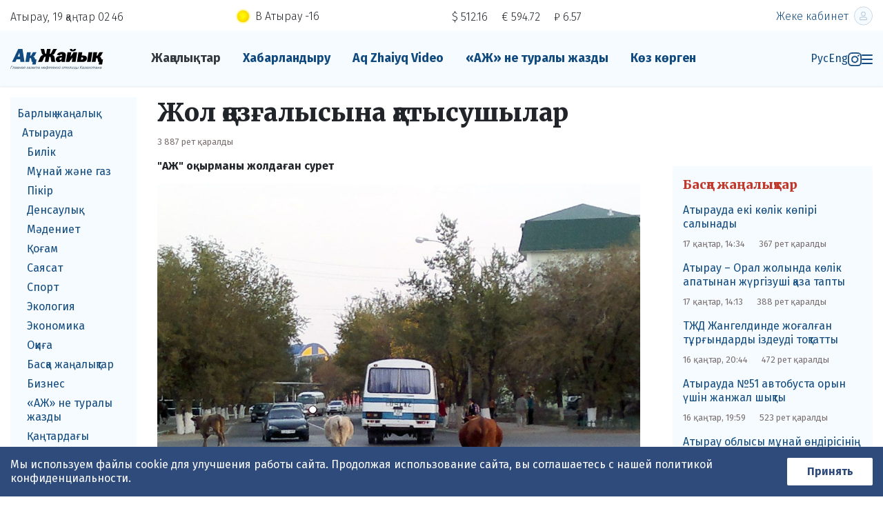

--- FILE ---
content_type: text/html; charset=utf-8;
request_url: https://azh.kz/kz/news/view/8773
body_size: 13433
content:
<!DOCTYPE html>
<html lang="kk" itemscope="itemscope" itemtype="http://schema.org/WebSite">
<head prefix="og: http://ogp.me/ns# fb: http://ogp.me/ns/fb# website: http://ogp.me/ns/website#">
    <meta charset="UTF-8">
    <meta http-equiv="X-UA-Compatible" content="IE=edge">
    <meta name="viewport" content="width=device-width, initial-scale=1">
    <meta name="robots" content="follow, index, max-snippet:-1, max-video-preview:-1, max-image-preview:large" />
    <meta name="theme-color" content="#F5FBFF"/>

    <link rel="icon" type="image/png" href="/favicon-96x96.png" sizes="96x96" />
    <link rel="icon" type="image/svg+xml" href="/favicon.svg" />
    <link rel="shortcut icon" href="/favicon.ico" />
    <link rel="apple-touch-icon" sizes="180x180" href="/apple-touch-icon.png" />
    <link rel="manifest" href="/site.webmanifest" />

    <title itemprop="name">Жол қозғалысына қатысушылар — новости на сайте Ак Жайык</title>
    <meta property="og:title" content="Жол қозғалысына қатысушылар">
<meta property="og:image" content="https://f.azh.kz/news-kaz/8773.jpg">
<meta property="og:type" content="article">
<meta property="og:site_name" content="Ақ Жайық">

    <link rel="canonical" href="https://azh.kz/kz/news/view/8773"/>
    <meta property="og:url" content="https://azh.kz/kz/news/view/8773"/>

    <link rel="image_src" href="https://f.azh.kz/news-kaz/8773.jpg">


<meta name="description" content="&quot;АЖ&quot; оқырманы жіберген ерекше суретпен танысыңыз. Жаңалықтар мен оқиғалар фотосурет арқылы көрсетіледі. Атырау жаңалықтары, фото, оқиға сәттері біздің сайтта! ">
<meta name="keywords" content="қатысушылар, қозғалысқа">

<meta itemprop="about" content="&quot;АЖ&quot; оқырманы жіберген ерекше суретпен танысыңыз. Жаңалықтар мен оқиғалар фотосурет арқылы көрсетіледі. Атырау жаңалықтары, фото, оқиға сәттері біздің сайтта! ">
<meta name="google-site-verification" content="l1wSkPVjo45Cyee1hd8araTp4cDGwTtvNNOMxm3Munc">
<meta name="yandex-verification" content="cf7230ea21c76513">



<script async src="https://yandex.ru/ads/system/header-bidding.js" ></script>
<script>
    var adfoxBiddersMap = {"admixer": "1839388"};
    if (window.innerWidth < 720) {
        var adUnits = [
            {"code": "adfox_163653149683334518","codeType": "combo","sizes": [[320,50],[320,100]],"bids": [{"bidder": "admixer","params": {"placementId": "e9ec0272-173a-4323-b19a-a6bb029dc99e"}}]},
            {"code": "adfox_162252767185643042","codeType": "combo","sizes": [[300,250],[300,300]],"bids": [{"bidder": "admixer","params": {"placementId": "b563a704-35e0-4c36-a8d7-ecdd50e60208"}}]},
            {"code": "adfox_163772982230572393","codeType": "combo","sizes": [[300,250],[300,300]],"bids": [{"bidder": "admixer","params": {"placementId": "fd8541d2-2a3b-491e-ba33-4a4f9286656c"}}]}]
    }else{
        var adUnits=[
            {"code": "adfox_163653169071323329","codeType": "combo","sizes": [[240,400]],"bids": [{"bidder": "admixer","params": {"placementId": "bdb66cc7-b5fe-4a6a-96e2-918d8872f8b5"}}]},
            {"code": "adfox_16365319752487833","codeType": "combo","sizes": [[240,400]],"bids": [{"bidder": "admixer","params": {"placementId": "4a37ad67-a0c1-4f9e-9b7a-34256c42c4fd"}}]}]};
    var userTimeout = 1000;
    window.YaHeaderBiddingSettings = {biddersMap: adfoxBiddersMap,adUnits: adUnits,timeout: userTimeout};
</script>

<script src="https://yastatic.net/pcode/adfox/loader.js" crossorigin="anonymous"></script>

<script>window.yaContextCb = window.yaContextCb || []</script>
<script src="https://yandex.ru/ads/system/context.js" async></script>

    <!-- Google tag (gtag.js) -->
    <!-- script async src="https://www.googletagmanager.com/gtag/js?id=G-J4WJWPX1DV"></script>
    <script> window.dataLayer = window.dataLayer || [];

        function gtag() {
            dataLayer.push(arguments);
        }

        gtag('js', new Date());
        gtag('config', 'G-J4WJWPX1DV');
    </script -->



<link rel="preconnect" href="https://fonts.gstatic.com" crossorigin />
<link rel="preload" as="style" href="https://fonts.googleapis.com/css?family=Fira+Sans:300,400,400i,700,700i|Merriweather:400,400i,700,700i,900,900i&display=swap&subset=cyrillic-ext" />
<link rel="stylesheet" href="https://fonts.googleapis.com/css?family=Fira+Sans:300,400,400i,700,700i|Merriweather:400,400i,700,700i,900,900i&display=swap&subset=cyrillic-ext" media="print" onload="this.media='all'" />



<!-- script async src="https://pagead2.googlesyndication.com/pagead/js/adsbygoogle.js?client=ca-pub-8273105971376106"
        crossorigin="anonymous"></script -->

    <link href="/build-2020/common.css?1753818705" rel="stylesheet">


<script>
requestIdleCallback(() => {
  var s = document.createElement('script');
  s.src = 'https://cdn.gravitec.net/storage/dc7cedb772ade7e4d85e61c8b4b5868d/client.js';
  document.body.appendChild(s);
});
</script>
    <!-- script src="https://cdn.gravitec.net/storage/dc7cedb772ade7e4d85e61c8b4b5868d/client.js" async></script -->

</head>
<body>

    <div class="d-block d-lg-none mt-2" style="height:50px;">
        <!--[Azh.kz] [Mobile] | Над шапкой-->
<div id="adfox_163653156402152272"></div>
<script>
    window.yaContextCb.push(()=>{
        Ya.adfoxCode.createAdaptive({
            ownerId: 396250,
            containerId: 'adfox_163653156402152272',
            params: {
                pp: 'cahm',
                ps: 'fnha',
                p2: 'hnqs'
            }
        }, ['phone'], {
            tabletWidth: 830,
            phoneWidth: 480,
            isAutoReloads: false
        })
    })
</script>    </div>

<div class="container-fluid my-3 mt-lg-2 mb-lg-1 d-none d-lg-block">
</div>
<div class="container-fluid my-3 mt-lg-2 mb-lg-1 d-none d-lg-block">


  <div class="row header-tools">
    <div class="col-8 col-lg-3 align-self-center order-0">
				Атырау, 19 қаңтар <span id="time">02:46</span>
      <script type="text/javascript">
          // $(function () {
              var hours = '02';
              var minutes = false;
              var counter = 0;

              // var time = $('#time, #nowTime');
              var time = document.querySelector('#time, #nowTime');
              window.setInterval(function () {
                      var date = new Date();
                      var mins = date.getMinutes();
                      mins = ('' + mins).length < 2 ? '0' + mins : '' + mins;

                      if (minutes == '59' && mins == '00') {
                          hours = ((1 * hours + 1) % 24);
                          if (hours < 10) {
                              hours = '0' + hours;
                          }
                          minutes = mins;
                      }

                      if (counter === 1) {
                          time.innerHTML = (hours + '<span>:</span>' + mins);
                          counter = 0;
                      } else {
                          time.innerHTML = (hours + '<span class="invisible">:</span>' + (('' + mins).length < 2 ? '0' + mins : mins));
                          counter = 1;
                      }
                  },
                  1000);
          // })
      </script>
    </div>
    <div class="col-5 col-lg-3 align-self-center text-right text-lg-left order-3 order-lg-1 header-mobile-row">
        <div class="weather">
        <img src="/build-2020/i/weather/day-clear.png"
         alt=" ашық" class="d-none d-lg-inline-block" style="height: 25px; width: 35px; margin-top: -2px;">В Атырау    -16    </div>
    </div>
    <div class="col-7 col-lg-3 align-self-center pr-0 order-2 order-lg-2 header-mobile-row">
      <div class="header-currency">$ 512.16</div><div class="header-currency">€ 594.72</div><div class="header-currency">₽ 6.57</div>    </div>
    <div class="col-4 col-lg-3 align-self-center order-1 order-lg-3 text-right">
		<a area-label="Profile" href="/my"><span class="d-none d-md-inline">Жеке&nbsp;кабинет</span><svg class="header-avatar" width="36" height="36" viewBox="0 0 36 36" fill="none" xmlns="http://www.w3.org/2000/svg">
<circle cx="18" cy="18" r="17.5" fill="#F5FBFF" stroke="#B9CBDC"/>
<path d="M18.0002 18C15.9443 18 14.2643 16.3208 14.2643 14.2642C14.2643 12.2075 15.9443 10.5 18.0002 10.5C20.056 10.5 21.736 12.1792 21.736 14.2358C21.736 16.2925 20.056 18 18.0002 18ZM23.8335 25.5H12.1668C11.7085 25.5 11.3335 25.125 11.3335 24.6667V23.8333C11.3335 22 12.8335 20.5 14.6668 20.5H21.3335C23.1668 20.5 24.6668 22 24.6668 23.8333V24.6667C24.6668 25.125 24.2918 25.5 23.8335 25.5Z" stroke="#B9CBDC" stroke-width="1.4" stroke-linecap="round" stroke-linejoin="round"/>
</svg></a>    </div>
  </div>
</div>

<div class="header-menu">
    <div class="container-fluid position-relative">
        <nav class="row flex-nowrap justify-content-between align-items-baseline">
            <div class="header-menu__logo-col">
                                                    <a href="/kz"
                       title="Басты бет">
                        <img src="/build-2020/i/logo.svg?1" width="135" height="30" alt="Ак Жайык — еженедельник Атырау">                    </a>
                            </div>
            <div class="header-menu__menu-col d-none d-lg-block">
                <div class="main-nav-wrap">
                    <ul class="nav main-nav">
    <li class="nav-item">
                            <a class="nav-link main-nav__link text-dark" href="/kz/news">Жаңалықтар</a>
            </li>
    <li class="nav-item">
        <a class="nav-link main-nav__link"
           href="/a/search">Хабарландыру</a>
    </li>
    <li class="nav-item">
                            <a class="nav-link main-nav__link" href="/ru/news/svetskaya-hronika">Aq Zhaiyq Video</a>
            </li>

            <li class="nav-item">
                                        <a class="nav-link main-nav__link" href="/kz/news/azh-ne-zhazdy">«АЖ» не туралы жазды</a>
                    </li>
    
    <li class="nav-item">
        <a class="nav-link main-nav__link" href="/eyewitness">Көз көрген</a>
    </li>

            <li class="nav-item">
                                        <a class="nav-link main-nav__link" style="display: inline-block; padding-right: .5rem;" href="/kz/news/sport">Спорт</a>
                    </li>
    </ul>
                </div>
            </div>
            <div class="header-menu__burger-col">
                
<a href="/ru">Рус</a>
<a href="/en">Eng</a>
                <a target="_blank" class="header-inst-icon"  href="https://www.instagram.com/azh.news">
                    <img src="/build-2020/i/inst-icon.png" width="20" height="20">
                </a>
                <a aria-label="Menu" href="#"
                   onclick="$('.burger-menu').toggleClass('burger-menu_open'); return false;">
                    <img src="/build-2020/i/burger.svg" width="16" height="14" alt="">
                </a>
            </div>
        </nav>
		    <div class="burger-menu">
    <a href="#" aria-label="menu" class="burger-menu__close"
       onclick="$('.burger-menu').removeClass('burger-menu_open'); return false;"></a>

    <div class="row">
      <div class="col-12 col-md-6">
		              <a href="/my" class="burger-menu__login-btn">
				<svg width="20" height="20" viewBox="0 0 20 20" fill="none" xmlns="http://www.w3.org/2000/svg">
  <path d="M15.3033 4.6967C18.2322 7.62563 18.2322 12.3744 15.3033 15.3033C12.3744 18.2322 7.62562 18.2322 4.6967 15.3033C1.76777 12.3743 1.76777 7.62562 4.6967 4.6967C7.62563 1.76777 12.3744 1.76777 15.3033 4.6967" stroke="white" stroke-width="1.6" stroke-linecap="round" stroke-linejoin="round"/>
  <path d="M14.4224 16.0475C14.1024 14.5142 12.2541 13.3334 9.99989 13.3334C7.74573 13.3334 5.89739 14.5142 5.57739 16.0475" stroke="white" stroke-width="1.6" stroke-linecap="round" stroke-linejoin="round"/>
  <path d="M11.7678 6.56561C12.7441 7.54191 12.7441 9.12483 11.7678 10.1011C10.7915 11.0774 9.20854 11.0774 8.23223 10.1011C7.25592 9.12483 7.25592 7.54191 8.23223 6.56561C9.20854 5.5893 10.7915 5.5893 11.7678 6.56561Z" stroke="white" stroke-width="1.6" stroke-linecap="round" stroke-linejoin="round"/>
</svg>				Жеке кабинет            </a>
		        </div>
      <div class="col-12 col-md-6">
        <a href="/a/new" class="burger-menu__new-ad">
          <svg width="20" height="20" viewBox="0 0 20 20" fill="none" xmlns="http://www.w3.org/2000/svg">
  <path d="M14.8908 5.10916C17.5919 7.81029 17.5919 12.1897 14.8908 14.8908C12.1896 17.5919 7.81023 17.5919 5.1091 14.8908C2.40797 12.1897 2.40797 7.81029 5.1091 5.10916C7.81023 2.40803 12.1896 2.40803 14.8908 5.10916Z" stroke="white" stroke-width="1.6" stroke-linecap="round" stroke-linejoin="round"/>
  <path d="M9.99976 7.69769V12.3022" stroke="white" stroke-width="1.6" stroke-linecap="round" stroke-linejoin="round"/>
  <path d="M12.302 9.99994H7.69751" stroke="white" stroke-width="1.6" stroke-linecap="round" stroke-linejoin="round"/>
</svg>          Хабарландыру беру        </a>
      </div>
    </div>

    <hr class="d-none d-md-block"/>

    <nav class="row mt-5 mt-md-0">
      <div class="col-12 col-md-6">
        <h3 class="mt-2">
            <a href="/kz/news">Жаңалықтар</a>
        </h3>
        <ul class="list-unstyled burger-menu__list">

                                            <li>
                    <a href="/kz/news/azh-ne-zhazdy">«АЖ» не туралы жазды</a>
                </li>
            
          <li>
            <a href="/kz/news/svetskaya-hronika">
				      Aq Zhaiyq Video            </a>
          </li>
          <li>
            <a href="/eyewitness">Көз көрген</a>
          </li>
          <li>
            <a href="/ru/news/sport">Спорт</a>
          </li>
        </ul>
      </div>
      <div class="col-12 col-md-6">
        <h3 class="mt-2">
          <a href="/a/search">Все объявления</a>
        </h3>
        <ul class="list-unstyled burger-menu__list pl-3">
            <li>
                <a href="/a/search/cat/1">Жылжымайтын мүлік</a>
            </li>
            <li>
                <a href="/a/search/cat/2">Көлік нарығы</a>
            </li>
            <li>
                <a href="/a/search/cat/42">Қызмет түрлері</a>
            </li>
            <li>
                <a href="/a/search/cat/62">Әртүрлі</a>
            </li>
        </ul>

        <ul class="list-unstyled burger-menu__list mt-n3">
            <li>
                <a href="/enterprises">Атырау анықтамалығы</a>
            </li>
        </ul>
      </div>
    </nav>
</div>
    </div>
</div>
<div class="mobile-menu-nav">
    <ul class="nav nav-main mobile-nav">
        <li class="nav-item">
            <a href="/ru/news" class="main-nav__link">Новости</a>
        </li>
        <li class="nav-item">
             <a href="/a/search" class="main-nav__link">Объявления</a>
        </li>
        <li class="nav-item sport-item">
            <a href="/ru/news/sport" class="main-nav__link">Спорт</a>
        </li>
        <li>
          <a href="https://www.instagram.com/azh.news" target="_blank">
            <img class="inst-logo" alt="Azh.kz Instagram" src="/build-2020/i/inst-icon.png">
          </a>
      </li>
    </ul>
</div>


<section class="mt-3 mb-5">
    <div class="container-fluid">
        <div class="row">
            <div class="col-12 col-lg-2 d-none d-lg-block">
                <div class="news-sections">
    <ul class="list-unstyled news-sections__list"><li><a href="/kz/news" class="news-sections__item">Барлық жаңалық</a><ul class="list-unstyled news-sections__list"><li><a href="/kz/news/in-atyrau" class="news-sections__item">Атырауда</a><ul class="list-unstyled news-sections__list"><li><a href="/kz/news/vlast" class="news-sections__item">Билік</a></li><li><a href="/kz/news/neft-i-gaz" class="news-sections__item">Мұнай және газ</a></li><li><a href="/kz/news/mnenie" class="news-sections__item">Пікір</a></li><li><a href="/kz/news/zdorovie" class="news-sections__item">Денсаулық</a></li><li><a href="/kz/news/culture" class="news-sections__item">Мәдениет</a></li><li><a href="/kz/news/society" class="news-sections__item">Қоғам</a></li><li><a href="/kz/news/politics" class="news-sections__item">Саясат</a></li><li><a href="/kz/news/sport" class="news-sections__item">Спорт</a></li><li><a href="/kz/news/ecology" class="news-sections__item">Экология</a></li><li><a href="/kz/news/economy" class="news-sections__item">Экономика</a></li><li><a href="/kz/news/crime" class="news-sections__item">Оқиға</a></li><li><a href="/kz/news/other" class="news-sections__item">Басқа жаңалықтар</a></li><li><a href="/kz/news/biznes" class="news-sections__item">Бизнес</a></li><li><a href="/kz/news/azh-ne-zhazdy" class="news-sections__item">«АЖ» не туралы жазды</a></li><li><a href="/kz/news/protest" class="news-sections__item">Қаңтардағы наразылық</a></li><li><a href="/kz/news/prokurorskoe-delo" class="news-sections__item">«Прокурор» ісі</a></li><li><a href="/kz/news/delo-zamakima" class="news-sections__item">Таубаевтың ісі</a></li><li><a href="/kz/news/hamenova" class="news-sections__item">Хаменованың ісі</a></li></ul></li><li><a href="/kz/news/kaz" class="news-sections__item">Қазақстанда</a><ul class="list-unstyled news-sections__list"><li><a href="/kz/news/mataevy" class="news-sections__item">Матаевтар ici</a></li><li><a href="/kz/news/delo-o-zemelnyh-mitingah" class="news-sections__item">«Жер митингілері» туралы іс</a></li><li><a href="/kz/news/ex-akim" class="news-sections__item">Экс-әкiмнiң iсi</a></li></ul></li><li><a href="/kz/news/world" class="news-sections__item">Әлемде</a></li></ul></li><li><a href="/kz/news/massmedia" class="news-sections__item">БАҚ-қа шолу</a></li><li><a href="/kz/news/qa" class="news-sections__item">Сұрақ-жауап</a></li><li><a href="/kz/news/info" class="news-sections__item">Ақпарат</a></li></ul></div>
            </div>
            <div class="col-12 col-lg-7 article" itemscope itemtype="http://schema.org/NewsArticle">
                
                <h1>Жол қозғалысына қатысушылар</h1>
                <meta itemprop="name" content="Жол қозғалысына қатысушылар"/>
                <meta itemprop="datePublished" content="2013-11-06 22:30:00"/>
                <span class="d-block mb-2">
                                </span>
                
                <div class="mb-3">
                    <small class="text-muted mr-3"
                           itemprop="interactionStatistic"
                           itemscope
                           itemtype="http://schema.org/InteractionCounter">
                        3 887 рет қаралды                        <meta itemprop="interactionType" content="http://schema.org/UserPageVisits"/>
                        <meta itemprop="userInteractionCount" content="3887"/>
                    </small>
                    <a href="/kz/news/view/8773#mc-container" class="cackle-comment-count text-muted small text-nowrap" data-cackle-url="/kz/news/view/8773"></a>
                </div>

                
                <div class="user-content mb-5" itemprop="articleBody">
                    <p>
	<strong>&quot;АЖ&quot; оқырманы жолдаған сурет</strong></p>
<p>
	<img alt="" src="http://f.azh.kz/news/017/459/522648e930b3e.jpg" style="width: 700px; height: 463px; " /></p>

                    <div>
                        <small class="text-muted">6 қараша 2013, 22:30</small>
                    </div>
                </div>

                <div class="row">
                    <div class="col-12 col-lg-6">
                        <a href="https://t.me/Azhnews_bot"
   class="whatsapp-block"
   target="_blank" style="background: #225aa4; color:#fff; display: flex; align-items: center; justify-content: center; gap: 8px;font-size: 16px;">
    <span style="max-width: 30px; display: inline-block; width: 100%">
        <svg viewBox="0 0 24 24" fill="white" xmlns="http://www.w3.org/2000/svg">
            <path fill-rule="evenodd" clip-rule="evenodd"
                  d="M12 0C5.374 0 0 5.372 0 12C0 18.627 5.374 24 12 24C18.627 24 24 18.627 24 12C24 5.372 18.627 0 12 0ZM15.224 17.871C15.412 18.004 15.654 18.037 15.87 17.956C16.085 17.874 16.244 17.689 16.292 17.465C16.799 15.083 18.029 9.053 18.49 6.887C18.525 6.723 18.467 6.553 18.339 6.444C18.21 6.335 18.032 6.304 17.874 6.362C15.428 7.268 7.895 10.094 4.816 11.233C4.621 11.306 4.494 11.493 4.5 11.7C4.507 11.906 4.646 12.085 4.846 12.145C6.227 12.558 8.039 13.133 8.039 13.133C8.039 13.133 8.886 15.691 9.327 16.991C9.383 17.155 9.511 17.283 9.679 17.327C9.848 17.371 10.027 17.325 10.153 17.206C10.862 16.537 11.958 15.502 11.958 15.502C11.958 15.502 14.042 17.029 15.224 17.871ZM8.801 12.809L9.781 16.04L9.999 13.994C9.999 13.994 13.782 10.581 15.94 8.636C16.003 8.579 16.011 8.483 15.959 8.416C15.907 8.349 15.811 8.333 15.74 8.379C13.24 9.975 8.801 12.809 8.801 12.809Z" />
        </svg>
    </span>

    Телеграм арнасына жаңалық жіберу</a>
                    </div>
                    <div class="col-12 col-lg-5 ml-auto article__likes share">
                        <div class="share__title">Бөлісу:</div>
                        <div class="share__content likely likely-md">
    <div class="vkontakte"></div>
    <div class="facebook"></div>
    <div class="twitter"></div>
    <div class="odnoklassniki"></div>
    <div class="whatsapp"></div>
    <div class="telegram"></div>
</div>                    </div>
                </div>

                
                <div class="mb-3">
                    <p class="mb-1">
                        <small class="text-muted">
                            Қате таптыңыз ба? Тінтуірмен белгілеп, Ctrl + Enter түймесін басыңыз.                        </small>
                    </p>
                    <p>
                        <small class="text-muted">
                            Осы тақырыпқа қатысты бөлісетін жаңалық болса, бізге хабарласыңыз. Ақпарат пен видеоны <a href="https://t.me/Azhnews_bot" target="_blank">Телеграм арнамызға</a> және <a href="mailto:editor@azh.kz" target="_blank">editor@azh.kz</a> жіберіңіз.                        </small>
                    </p>
                </div>

                
        <div id="kursiv-widget-desktop1-main" style="display:none;"></div>
	<div id="kursiv-widget-desktop1-popular"></div>
	<script async src="https://kz.kursiv.media/widgets/kursiv-widget-desktop1.js?lang=kk"></script>
	<br/>



                    <div id="mc-container" class="mb-3"></div>
    <hr class="mb-4">
    
                <div class="mt-5">
    <script src="https://smi24.kz/js/widget.js?id=e4fd4bbb2c2d3ffac71b" async=""></script>
    <div data-smi-widget-id="150"></div>
</div>
            </div>

            <aside class="col-12 col-lg-3 news-list-right-col">
    <div class="rb"><div style="position:relative; overflow: hidden;  "><div id="adfox_159229566235389140"></div>
<script>
    window.Ya.adfoxCode.createAdaptive({
        ownerId: 264109,
        containerId: 'adfox_159229566235389140',
        params: {
            p1: 'cdvyr',
            p2: 'ghnb'
        }
    }, ['desktop', 'tablet'], {
        tabletWidth: 830,
        phoneWidth: 480,
        isAutoReloads: false
    });
</script></div></div>
    <div class="blue-block fresh-news d-none d-lg-block">
        <h3 class="blue-block__header mb-3">Басқа жаңалықтар</h3>

        <article class="mb-3">
        <a href="/kz/news/view/83137" class="fresh-news__article">
                        <span class="fresh-news__text-content">
                <span class="d-block mb-2">Атырауда екі көлік көпірі салынады</span>
                <small class="text-muted mr-3 text-nowrap">17 қаңтар, 14:34</small>
                <small class="text-muted mr-3 text-nowrap">367 рет қаралды</small>
                <small class="text-muted cackle-comment-count text-nowrap" data-cackle-url="/kz/news/view/83137"></small>
            </span>
        </a>
    </article>
        <article class="mb-3">
        <a href="/kz/news/view/83136" class="fresh-news__article">
                        <span class="fresh-news__text-content">
                <span class="d-block mb-2">Атырау – Орал жолында көлік апатынан жүргізуші қаза тапты</span>
                <small class="text-muted mr-3 text-nowrap">17 қаңтар, 14:13</small>
                <small class="text-muted mr-3 text-nowrap">388 рет қаралды</small>
                <small class="text-muted cackle-comment-count text-nowrap" data-cackle-url="/kz/news/view/83136"></small>
            </span>
        </a>
    </article>
        <article class="mb-3">
        <a href="/kz/news/view/83135" class="fresh-news__article">
                        <span class="fresh-news__text-content">
                <span class="d-block mb-2">ТЖД Жангелдинде жоғалған тұрғындарды іздеуді тоқтатты​</span>
                <small class="text-muted mr-3 text-nowrap">16 қаңтар, 20:44</small>
                <small class="text-muted mr-3 text-nowrap">472 рет қаралды</small>
                <small class="text-muted cackle-comment-count text-nowrap" data-cackle-url="/kz/news/view/83135"></small>
            </span>
        </a>
    </article>
        <article class="mb-3">
        <a href="/kz/news/view/83132" class="fresh-news__article">
                        <span class="fresh-news__text-content">
                <span class="d-block mb-2">Атырауда №51 автобуста орын үшін жанжал шықты</span>
                <small class="text-muted mr-3 text-nowrap">16 қаңтар, 19:59</small>
                <small class="text-muted mr-3 text-nowrap">523 рет қаралды</small>
                <small class="text-muted cackle-comment-count text-nowrap" data-cackle-url="/kz/news/view/83132"></small>
            </span>
        </a>
    </article>
        <article class="mb-3">
        <a href="/kz/news/view/83134" class="fresh-news__article">
                        <span class="fresh-news__text-content">
                <span class="d-block mb-2">Атырау облысы мұнай өндірісінің 62,5%-ын қамтамасыз етті</span>
                <small class="text-muted mr-3 text-nowrap">16 қаңтар, 19:49</small>
                <small class="text-muted mr-3 text-nowrap">353 рет қаралды</small>
                <small class="text-muted cackle-comment-count text-nowrap" data-cackle-url="/kz/news/view/83134"></small>
            </span>
        </a>
    </article>
        <article class="mb-3">
        <a href="/kz/news/view/83131" class="fresh-news__article">
                        <span class="fresh-news__text-content">
                <span class="d-block mb-2">Фоторепортаж: ​Атырау әуежайында әуе қатынасы тоқтады</span>
                <small class="text-muted mr-3 text-nowrap">16 қаңтар, 19:36</small>
                <small class="text-muted mr-3 text-nowrap">504 рет қаралды</small>
                <small class="text-muted cackle-comment-count text-nowrap" data-cackle-url="/kz/news/view/83131"></small>
            </span>
        </a>
    </article>
        <article class="mb-3">
        <a href="/kz/news/view/83130" class="fresh-news__article">
                        <span class="fresh-news__text-content">
                <span class="d-block mb-2">Атыраулық тұрғын өзін «Хакердің» құрбаны деп атады</span>
                <small class="text-muted mr-3 text-nowrap">16 қаңтар, 18:52</small>
                <small class="text-muted mr-3 text-nowrap">301 рет қаралды</small>
                <small class="text-muted cackle-comment-count text-nowrap" data-cackle-url="/kz/news/view/83130"></small>
            </span>
        </a>
    </article>
    </div>


    

        <div class="rb d-none d-lg-block">
        <!--[Azh.kz] [Desktop] | Главная | 240x400 | RightSidebar 1-->
        <div id="adfox_163653169071323329"></div>
        <script>
            window.yaContextCb.push(()=>{
                Ya.adfoxCode.createAdaptive({
                    ownerId: 264109,
                    containerId: 'adfox_163653169071323329',
                    params: {
                        pp: 'g',
                        ps: 'degw',
                        p2: 'ghna'
                    }
                }, ['desktop', 'tablet'], {
                    tabletWidth: 830,
                    phoneWidth: 480,
                    isAutoReloads: false
                })
            })
        </script>
    </div>

    <div class="blue-block right-hot-as d-none d-lg-block" itemscope itemtype="http://schema.org/ItemList">
<h3 class="blue-block__header">Горячие объявления</h3>

            <a href="#"
               class="d-inline-block mb-3"
               data-toggle="popover"
               data-html="true"
               data-content="Чтобы ваше объявление появилось в горячих предложениях воспользуйтесь услугой «В горячие» в <a href='/my'>личном кабинете</a> или на странице вашего объявления"
               tabindex="0"
               role="button"
            >Как сюда попасть?</a>
        


<div class="right-hot-as__item">
<a href="/a/show/2304922" class="hot-as__item-a" itemprop="url">
    <img src="//storage.azh.kz/live/65f2/ba/e8/9e4fd9/f8/27/8b4/6bf/photos/3071054411.jpg/220x110.jpg" width="220" height="110" alt="Массажный салон. Принимает у себя..." class="hot-as__item-image" itemprop="image">
    Массажный салон. Принимает у себя...
    <small class="hot-as__item-section">Здоровье и красота</small>
</a>
</div>



<div class="right-hot-as__item">
<a href="/a/show/1380019" class="hot-as__item-a" itemprop="url">
    <img src="//storage.azh.kz/live/55f6/24/7f/a85f88/69/1b/3a0/000/photos/1531879533.jpg/220x110.jpg" width="220" height="110" alt="ВРЕМЯ ПОКУПАТЬ СУПЕР ЭФФЕКТИВНЫЕ СИСТЕМЫ..." class="hot-as__item-image" itemprop="image">
    ВРЕМЯ ПОКУПАТЬ СУПЕР ЭФФЕКТИВНЫЕ СИСТЕМЫ...
    <small class="hot-as__item-section">Все для дома</small>
</a>
</div>



<div class="right-hot-as__item">
<a href="/a/show/2327215" class="hot-as__item-a" itemprop="url">
    <img src="//storage.azh.kz/live/6942/50/73/9e4fd9/6e/7d/8b4/784/photos/1301867621.jpeg/220x110.jpg" width="220" height="110" alt="Выполним электромонтажные работы . ..." class="hot-as__item-image" itemprop="image">
    Выполним электромонтажные работы . ...
    <small class="hot-as__item-section">Электромонтажные</small>
</a>
</div>



<div class="right-hot-as__item">
<a href="/a/show/2307260" class="hot-as__item-a" itemprop="url">
    <img src="//storage.azh.kz/live/6645/7d/54/9e4fd9/22/23/8b4/768/photos/3323660821.jpeg/220x110.jpg" width="220" height="110" alt="СПА оздоровительные процедуры приём посетителей..." class="hot-as__item-image" itemprop="image">
    СПА оздоровительные процедуры приём посетителей...
    <small class="hot-as__item-section">Здоровье и красота</small>
</a>
</div>



<div class="right-hot-as__item">
<a href="/a/show/2285495" class="hot-as__item-a" itemprop="url">
    <img src="//storage.azh.kz/live/640e/23/de/9e4fd9/97/08/8b4/771/photos/2729141220.jpg/220x110.jpg" width="220" height="110" alt="Услуга упаковки под ключ в..." class="hot-as__item-image" itemprop="image">
    Услуга упаковки под ключ в...
    <small class="hot-as__item-section">Транспортные, погрузочные</small>
</a>
</div>



<div class="right-hot-as__item">
<a href="/a/show/2314367" class="hot-as__item-a" itemprop="url">
    <img src="//storage.azh.kz/live/6724/bf/99/9e4fd9/a2/23/8b4/829/photos/3716195256.jpg/220x110.jpg" width="220" height="110" alt="Перевозки на газелле из Атырау..." class="hot-as__item-image" itemprop="image">
    Перевозки на газелле из Атырау...
    <small class="hot-as__item-section">Транспортные, погрузочные</small>
</a>
</div>



<div class="right-hot-as__item">
<a href="/a/show/2241485" class="hot-as__item-a" itemprop="url">
    <img src="//storage.azh.kz/live/6206/6f/c0/9e4fd9/81/08/8b4/da0/photos/4175768595.jpg/220x110.jpg" width="220" height="110" alt="ОРГАНИЗУЕМ ПЕРЕЕЗДЫ ПОД КЛЮЧ ЛЮБОЙ..." class="hot-as__item-image" itemprop="image">
    ОРГАНИЗУЕМ ПЕРЕЕЗДЫ ПОД КЛЮЧ ЛЮБОЙ...
    <small class="hot-as__item-section">Транспортные, погрузочные</small>
</a>
</div>



<div class="right-hot-as__item">
<a href="/a/show/1485136" class="hot-as__item-a" itemprop="url">
    <img src="//storage.azh.kz/live/56b7/a3/9e/9e4fd9/57/52/8b4/9f7/photos/3928390762.jpg/220x110.jpg" width="220" height="110" alt="НОВЫЙ ТАРИФ «C НОЧЁВКОЙ»: 18..." class="hot-as__item-image" itemprop="image">
    НОВЫЙ ТАРИФ «C НОЧЁВКОЙ»: 18...
    <small class="hot-as__item-section">Отдых и путешествия</small>
</a>
</div>



<div class="right-hot-as__item">
<a href="/a/show/2327596" class="hot-as__item-a" itemprop="url">
    <img src="//storage.azh.kz/live/696b/63/fa/9e4fd9/ba/7d/8b4/78b/photos/2230749983.jpg/220x110.jpg" width="220" height="110" alt="Индивидуальная магическая чистка и защита..." class="hot-as__item-image" itemprop="image">
    Индивидуальная магическая чистка и защита...
    <small class="hot-as__item-section">Всякая всячина</small>
</a>
</div>



<div class="right-hot-as__item">
<a href="/a/show/2327595" class="hot-as__item-a" itemprop="url">
    <img src="//storage.azh.kz/live/696b/60/9e/9e4fd9/7d/7d/8b4/769/photos/3438462652.jpg/220x110.jpg" width="220" height="110" alt="Индивидуальное гадание онлайн Провожу гадания..." class="hot-as__item-image" itemprop="image">
    Индивидуальное гадание онлайн Провожу гадания...
    <small class="hot-as__item-section">Всякая всячина</small>
</a>
</div>

</div></aside>
        </div>
    </div>
</section>


<script>
window.onload = function() {

function tdsInsertDiv(searchElement, searchAttribute, searchAttributeValue, step) {
        let search = document.querySelectorAll(searchElement + "[" + searchAttribute + "~=" + searchAttributeValue + "]")[0];
        var children = search.children;
        step = parseInt(step);
        var count = 1;
        for (var i = step - 1; i < children.length; i += (step + 1)) {
            var adContainer = document.createElement("div");
            let container_id = 'ad_inside_' + count;
            search.insertBefore(adContainer, children[i + 1]);
            adContainer.id = container_id;
            count++;
            adContainer.className = 'tdsAd';
            if (count > 1) break;
        }
    }

    //14.01.2026  var tdsStyle = document.head.appendChild(document.createElement("style"));
    //14.01.2026  tdsStyle.innerHTML = ".tdsAd {clear: both; border-top: 1px solid #dadada; border-bottom: 1px solid #dadada; padding:10px 0; text-align:center; position: relative; margin-bottom: 10px;} .tdsAd::before {content: 'Реклама - продолжение ниже'; position: absolute; top: -6px; left: calc(50% - 109px); font-size: 12px; line-height: 12px; text-transform: uppercase; color: #dadada; background-color: #fff; padding: 0px 10px;} .tdsadinside {display:inline-block; padding:10px 5px;}";
    //14.01.2026  tdsInsertDiv('div', 'itemprop', 'articleBody', 4);
   

    //14.01.2026 $('#ad_inside_1').append($('#kursiv-widget-desktop1-main'));
    //14.01.2026 $('#kursiv-widget-desktop1-main').show(); 

 
  function tdsInsertBanners(searchElement, searchAttribute, searchAttributeValue, insertIdPreValue) {
        let search = document.querySelectorAll(searchElement + "[" + searchAttribute + "~=" + searchAttributeValue + "]");
        for (let i = 0; i < search.length; i++) {
            search[i].insertAdjacentHTML("beforeend", "<div id='" + insertIdPreValue + "' class='tdsadinside'></div>");
        }
    }
  //  tdsInsertBanners('div', 'class', 'tdsAd', 'adfox_162252767185643042');
   };
</script><footer>
    <div class="container-fluid">
        <div class="row">
            <div class="col-12 col-lg-3 mb-4 mb-lg-0">
                ©&nbsp;«Ақ Жайық» интернет- басылымы.<br>
                Редакциясы Атырауда 1991 жылдың наурызында құрылды.<br>
                Негізін қалаушы <strong>Әбділда Мұқашев</strong>.                <p class="mt-3">
                    «Ақ Жайық» сайтының материалдарын Қазақстан Республикасының «Авторлық құқық және сабақтас құқықтар туралы» 1996 жылғы 10 маусымдағы №6-I Заңында тікелей көзделген жағдайларды қоспағанда, жазбаша келісімсіз және рұқсатсыз кез келген мақсатта пайдалануға тыйым салынады.                </p>
            </div>
            <div class="col-12 col-lg-3 mb-4 mb-lg-0">
                                <ul class="list-unstyled">
                    <li class="mb-1">
                        <a href="/content/kz/money">Жарнама берушілерге</a>
                    </li>
                    <li class="mb-1">
                        <a href="/content/kz/contacts">Мекен-жайы және телефондары</a>
                    </li>
                    <li class="mb-1">
                        <a href="/content/kz/oferta">Пайдаланушы келісімі</a>
                    </li>
                    <li>
                        <a href="/content/kz/politics">Құпиялылық саясаты</a>
                    </li>
                </ul>

                                    <a href="/ru"><i class="flag flag-RU mr-1"></i>Русский</a>
                
                
                                    <a href="/en"><i class="flag flag-GB mr-1"></i>English</a>
                            </div>
            <div class="col-12 col-lg-3 mb-4 mb-lg-0">
                <div class="mb-3">
    <!-- Yandex.Metrika counter -->
    <script type="text/javascript">
        (function (m, e, t, r, i, k, a) {
            m[i] = m[i] || function () {
                (m[i].a = m[i].a || []).push(arguments)
            };
            m[i].l = 1 * new Date();
            k = e.createElement(t), a = e.getElementsByTagName(t)[0], k.async = 1, k.src = r, a.parentNode.insertBefore(k, a)
        })
        (window, document, "script", "https://mc.yandex.ru/metrika/tag.js", "ym");

        ym(56384818, "init", {
            clickmap: true,
            trackLinks: true,
            accurateTrackBounce: true,
            webvisor: true,
            ecommerce: "dataLayer"
        });
    </script>
    <noscript>
        <div><img src="https://mc.yandex.ru/watch/56384818" style="position:absolute; left:-9999px;" alt=""/></div>
    </noscript>
    <!-- /Yandex.Metrika counter -->

    <!-- ZERO.kz -->
    <span id="_zero_70976">
<noscript>
<a href="http://zero.kz/?s=70976" target="_blank">
<img src="http://c.zero.kz/z.png?u=70976" width="88" height="31" alt="ZERO.kz"/>
</a>
</noscript>
</span>


    <script type="text/javascript">
        var _zero_kz_ = _zero_kz_ || [];
        _zero_kz_.push(["id", 70976]);
        _zero_kz_.push(["type", 1]);

        (function () {
            var a = document.getElementsByTagName("script")[0],
                s = document.createElement("script");
            s.type = "text/javascript";
            s.async = true;
            s.src = (document.location.protocol == "https:" ? "https:" : "http:") + "//c.zero.kz/z.js";
            a.parentNode.insertBefore(s, a);
        })();
    </script>
    <!-- End ZERO.kz -->

    <!--LiveInternet counter-->
    <script type="text/javascript">
        document.write("<a aria-label='LI' href='//www.liveinternet.ru/click' " +
            "target=_blank><img src='//counter.yadro.ru/hit?t11.6;r" +
            escape(document.referrer) + ((typeof (screen) == "undefined") ? "" :
                ";s" + screen.width + "*" + screen.height + "*" + (screen.colorDepth ?
                screen.colorDepth : screen.pixelDepth)) + ";u" + escape(document.URL) +
            ";h" + escape(document.title.substring(0, 150)) + ";" + Math.random() +
            "' alt='' title='LiveInternet: показано число просмотров за 24" +
            " часа, посетителей за 24 часа и за сегодня' " +
            "border='0' width='88' height='31'><\/a>")
    </script><!--/LiveInternet-->

</div>
                <p>
                    <a href="http://gismeteo.kz" style="color:#062440;text-decoration: underline;" target="_blank">gismeteo.kz</a> мәліметіне сүйенген ауа-райы болжамы                </p>
                                    <p>
                        <a href="//orphus.ru" id="orphus" target="_blank">
                            <img width="80" height="15" alt="Система Orphus" src="/build-2020/i/orphus.gif" border="0"/>
                        </a>
                    </p>
                                <p>
                    Төлем карталарын қабылдаймыз<br>
                    <img src="/build-2020/i/visa-mc.png" width="140" height="42" alt="Оплата" class="footer__pay-card">
                </p>
            </div>
            <div class="col-12 col-lg-3">
                          </div>
        </div>
    </div>
    </footer>
<div class="cookie-policy">
    <div class="cookie-policy__wrapper ">
        <div class="cookie-policy__text">
            Мы используем файлы cookie для улучшения работы сайта. Продолжая использование сайта, вы соглашаетесь с нашей <a href="https://azh.kz/content/politics" style="color: white">политикой конфиденциальности</a>.        </div>
        <div class="cookie-policy__button-wrapper">
            <button type="button" class="cookie-policy__button">Принять</button>
        </div>
    </div>
</div>
<script>
    document.addEventListener('DOMContentLoaded', function () {
        if (localStorage.getItem('cookie-policy')) {
            return;
        }

        const block = document.querySelector('.cookie-policy');
        const button = document.querySelector('.cookie-policy__button');
        if (!block || !button) {
            return;
        }

        block.style.display = 'block';

        button.addEventListener('click', function (event) {
            event.preventDefault();
            localStorage.setItem('cookie-policy', 'true');
            block.style.display = 'none';
        });
    });
</script>
<script type="text/javascript" src="/build-2020/common.js?1752002628"></script>
<script type="text/javascript">
    cackle_widget = window.cackle_widget || [];
    cackle_widget.push({
        widget: 'CommentCount',
        id: 72782,
        no: ' ',
        one: '1 комментарий',
        lang: 'kk'
    });
            var o = {
            widget: 'Comment',
            id: 72782,
            lang: 'kk',
            ratingOff: true,
            msg: []
        };
                o.channel = '/kz/news/view/8773';
                        o.msg.noneComments = 'Әзірге ешкім пікір қалдырған жоқ, сіз бірінші жазыңыз';
                cackle_widget.push(o);
    
    (function () {
        var mc = document.createElement('script');
        mc.type = 'text/javascript';
        mc.async = true;
        mc.src = ('https:' == document.location.protocol ? 'https' : 'http') + '://cackle.me/widget.js';
        var s = document.getElementsByTagName('script')[0];
        s.parentNode.insertBefore(mc, s.nextSibling);

    })();

    setTimeout(function() {
        $('.mc-attach-cnt,.mc-comment-vote').remove();

    }, 1000);

	  var interval = setInterval(function () {
	$('.mc-comment-reply').remove();
    var form = document.querySelector('.mc-form');
    if (form) {
        var wrapper = document.createElement('div');
        wrapper.className = 'mc-alert mc-alert-close';

        var innerText = document.createElement('div');
        innerText.className = 'mc-alert-text';

        innerText.textContent = 'Комментарии к этой теме были закрыты';
      
                innerText.textContent = 'Бұл тақырыпқа пікір жазу жабық';
        
        wrapper.appendChild(innerText);
        form.replaceWith(wrapper); 
      //  clearInterval(interval);    
    }


}, 500);

	
</script>
<script type="application/ld+json">
    {
        "@context": "http://schema.org",
        "@id": "https://azh.kz#organization",
        "@type": "Organization",
        "name": "Ақ Жайық",
        "url": "https://azh.kz/",
        "logo": "https://azh.kz/i/og-img.jpg",
        "contactPoint": [
            {
                "@type": "ContactPoint",
                "telephone": "+7-7122-272-573",
                "email": "support@azh.kz",
                "contactType": "technical support",
                "areaServed": [
                    "KZ"
                ]
            },
            {
                "@type": "ContactPoint",
                "telephone": "+7-701-777-8331",
                "contactType": "sales",
                "areaServed": [
                    "KZ"
                ]
            }
        ],
        "sameAs": [
            "https://www.facebook.com/profile.php?id=100011210858808",
            "https://vk.com/ak_zhayik",
            "https://www.instagram.com/azh.news/",
            "https://ok.ru/profile/538003538037",
            "https://twitter.com/AkZhaiyk",
            "https://my.mail.ru/mail/ak-zhaiyk/"
        ]
    }
</script>
<script>
window.addEventListener('load', function () {
  const iframe = document.querySelector('iframe[id^="easyXDM_default"][id$="_provider"]');
  if (iframe) {
    iframe.setAttribute('title', '');
    iframe.setAttribute('aria-hidden', 'true');
  }
});
</script>

</body>
</html>


--- FILE ---
content_type: application/javascript
request_url: https://kz.kursiv.media/widgets/kursiv-widget-desktop1.js?lang=kk
body_size: 12074
content:
window.__KURSIV_WIDGET_DATA__ = {"variant":"kursiv-widget-desktop1","lang":"kk","popular_articles":[{"ID":6793542,"slug":"2026-zhyly-elimizde-zejnetaqy-men-zhaerdemaqy-oesti","title":"2026 жылы зейнетақы мен жәрдемақы өсті","excerpt":"","excerpt_custom":"<p>2026 жылдан бастап айлық есептік көрсеткіш (АЕК) 4 325 теңге болды. Ал ең төменгі жалақы мөлшері бұрынғыдай 85 мың теңге болып қалды.<\/p> <p>Базалық әлеуметтік төлемдерді есептеу үшін ең төменгі күнкөріс деңгейі 50 851 теңге шамасында белгіленді, ал 2025 жылғы көрсеткіш – 46 228 теңге.<\/p> <p><a href=\"https:\/\/kz.kursiv.media\/kk\/\" title=\"KursivMedia\">Kursiv.Media<\/a> материалынан зейнетақы мен жәрдемақы қаншаға өскенін біле аласыздар.<\/p> <h2 class=\"wp-block-heading\">Зейнетақы өсті<\/h2> <p>2026 жылы базалық зейнетақы мөлшері ең төменгі күнкөріс деңгейіне байланысты есептеледі. Мемлекеттік базалық зейнетақының ең төмен мөлшері – 35 596 теңге.<\/p> <p>Зейнетақы мөлшері қазақстандықтың 1998 жылға дейінгі еңбек өтіліне байланысты өседі:<\/p> 15 жыл еңбек өтілі барлар – 40 680 теңге; 30 жылдан...","date":"5 января 2026","authors":[{"id":352641,"name":"Айгерім Таубай","link":"https:\/\/kz.kursiv.media\/kk\/authors\/aygerim-kydyrbaeva\/","image":"https:\/\/kz.kursiv.media\/wp-content\/uploads\/2025\/03\/whatsapp-image-2025-03-03-at-17.29.43-300x200.jpeg","image_thumbnail":"https:\/\/kz.kursiv.media\/wp-content\/uploads\/2025\/03\/whatsapp-image-2025-03-03-at-17.29.43-150x150.jpeg","position":"General News бөлімінің тілшісі","email":"a.taubay@kursiv.media"},{"id":553598,"name":"Дәурен Ерболатов","link":"https:\/\/kz.kursiv.media\/kk\/authors\/daewren-erbolatov\/","image":"https:\/\/kz.kursiv.media\/wp-content\/uploads\/2025\/07\/whatsapp-image-2025-07-14-at-16.10.43-scaled-e1752553981345-300x254.jpeg","image_thumbnail":"https:\/\/kz.kursiv.media\/wp-content\/uploads\/2025\/07\/whatsapp-image-2025-07-14-at-16.10.43-scaled-e1752553981345-150x150.jpeg","position":"SMM бөлімінің редакторы","email":""}],"image":{"url":"https:\/\/kz.kursiv.media\/wp-content\/uploads\/2026\/01\/003-1-1024x576.webp","url_medium":"https:\/\/kz.kursiv.media\/wp-content\/uploads\/2026\/01\/003-1-768x432.webp","medium":"https:\/\/kz.kursiv.media\/wp-content\/uploads\/2026\/01\/003-1-300x169.webp","caption":"2026 жылдан бастап айлық есептік көрсеткіш (АЕК) 4 325 теңге болды\/фото: shutterstock"},"link":"https:\/\/kz.kursiv.media\/kk\/2026-01-05\/2026-zhyly-elimizde-zejnetaqy-men-zhaerdemaqy-oesti\/","estimated_reading_time":8,"site_url":"https:\/\/kz.kursiv.media","type":{"name":"Жаңалықтар","link":"https:\/\/kz.kursiv.media\/kk\/category\/news\/"},"post_date":"2026-01-05 11:54:39"},{"ID":6805974,"slug":"tlbkh-19-qangtargha-awa-rajy-bolzhamy","title":"35 градус аяз: 19 қаңтардағы ауа райы болжамы","excerpt":"","excerpt_custom":"<p>19 қаңтар, дүйсенбіде, Қазақстанның солтүстік өңірлерінде 35 градусқа дейін қатты аяз болады. «Қазгидромет» <a href=\"https:\/\/www.kazhydromet.kz\/\" title=\"\">мәліметінше<\/a>, елдің оңтүстігінде тұман түсіп, көктайғақ болады.<\/p> 19 қаңтар 2026 ауа райы body { font-family: Arial, sans-serif; margin: 20px; background: #fff; } table { width: 100%; max-width: 800px; margin: 0; border-collapse: collapse; } th, td { padding: 10px; text-align: left; border-bottom: 1px solid #ddd; } th { background-color: #0056b3; color: white; } tr:nth-child(even) { background-color: #f9f9f9; } .cold { color: #003366; font-weight: bold; } <p>Естеріңізге сала кетейік, осы аптада Шығыс Қазақстанда -53 градус аяз <a href=\"https:\/\/kz.kursiv.media\/kk\/2026-01-17\/shyghys-qazaqstan-oengirinde-53-gradus-ayaz-tirkeldi\/\" title=\"\">тіркелген<\/a>.<\/p>","date":"18 января 2026","authors":[{"id":551124,"name":"Талғат Дүйсенбек","link":"https:\/\/kz.kursiv.media\/kk\/authors\/talghat-duejsenbek\/","image":"https:\/\/kz.kursiv.media\/wp-content\/uploads\/2025\/02\/whatsapp-image-2025-02-03-at-19.00.29-e1738643714461-300x295.jpeg","image_thumbnail":"https:\/\/kz.kursiv.media\/wp-content\/uploads\/2025\/02\/whatsapp-image-2025-02-03-at-19.00.29-e1738643714461-150x150.jpeg","position":"Business News бөлімінің тілшісі","email":"t.bukharbaev@kursiv.media"}],"image":{"url":"https:\/\/kz.kursiv.media\/wp-content\/uploads\/2026\/01\/shutterstock_qys-aua-rajy-ayaz-1024x576.jpg","url_medium":"https:\/\/kz.kursiv.media\/wp-content\/uploads\/2026\/01\/shutterstock_qys-aua-rajy-ayaz-768x432.jpg","medium":"https:\/\/kz.kursiv.media\/wp-content\/uploads\/2026\/01\/shutterstock_qys-aua-rajy-ayaz-300x169.jpg","caption":"фото: shutterstock"},"link":"https:\/\/kz.kursiv.media\/kk\/2026-01-18\/tlbkh-19-qangtargha-awa-rajy-bolzhamy\/","estimated_reading_time":3,"site_url":"https:\/\/kz.kursiv.media","type":{"name":"Жаңалықтар","link":"https:\/\/kz.kursiv.media\/kk\/category\/news\/"},"post_date":"2026-01-18 19:45:54"},{"ID":6805969,"slug":"tlbkh-zharkentte-balasyn-bailap-ayausyz-urghan-tepkilegen-ana-zhurtty-shoshytty-video","title":"Жаркентте баласын байлап, аяусыз ұрған, тепкілеген ана жұртты шошытты (видео)","excerpt":"","excerpt_custom":"<p>Жетісу облысы Жаркент қаласында өз баласын батареяға байлап, аяусыз тепкілеп, ұрған, таяқтаған ананың әрекеті жұртты шошытты. Видеоны журналист Жанар Нұртазина Instagram әлеуметтік желісіне <a href=\"https:\/\/www.instagram.com\/reel\/DTptELqDTaN\/\" title=\"\">жариялады<\/a>.<\/p> <h2 class=\"wp-block-heading\">Ана баласын неге сабады<\/h2> <p>Желіні шулатқан видеодан байқағанымыз, шамамен 3-4 жастағы бала шағын пәтерді жылытатын темірге қара жіппен байланған. 30-35 жастағы әйел ешқайда қаша алмайтын, қарсылық көрсетуге шамасы жоқ баланы бірнеше минут бойы ұрған, балағаттаған.<\/p> <p>Пәтерде жылаған, қатты таяқ жеген баладан басқа тағы да үш бала жүр. Зорлық-зомбылық оқиғасын біреу телефонға түсіріп отыр.<\/p> <blockquote class=\"wp-block-quote is-layout-flow wp-block-quote-is-layout-flow\"> <p>«Видеоны анау жылап жатқан баланың әкесі түсіріп жіберді. Ал соққылап жатқан сол балапанның анасы», — деп...<\/p><\/blockquote>","date":"18 января 2026","authors":[{"id":551124,"name":"Талғат Дүйсенбек","link":"https:\/\/kz.kursiv.media\/kk\/authors\/talghat-duejsenbek\/","image":"https:\/\/kz.kursiv.media\/wp-content\/uploads\/2025\/02\/whatsapp-image-2025-02-03-at-19.00.29-e1738643714461-300x295.jpeg","image_thumbnail":"https:\/\/kz.kursiv.media\/wp-content\/uploads\/2025\/02\/whatsapp-image-2025-02-03-at-19.00.29-e1738643714461-150x150.jpeg","position":"Business News бөлімінің тілшісі","email":"t.bukharbaev@kursiv.media"}],"image":{"url":"https:\/\/kz.kursiv.media\/wp-content\/uploads\/2026\/01\/zharkent-balasyn-urghan-ana-kollazh-1024x576.jpg","url_medium":"https:\/\/kz.kursiv.media\/wp-content\/uploads\/2026\/01\/zharkent-balasyn-urghan-ana-kollazh-768x432.jpg","medium":"https:\/\/kz.kursiv.media\/wp-content\/uploads\/2026\/01\/zharkent-balasyn-urghan-ana-kollazh-300x169.jpg","caption":"коллаж: Kursiv.Media"},"link":"https:\/\/kz.kursiv.media\/kk\/2026-01-18\/tlbkh-zharkentte-balasyn-bailap-ayausyz-urghan-tepkilegen-ana-zhurtty-shoshytty-video\/","estimated_reading_time":6,"site_url":"https:\/\/kz.kursiv.media","type":{"name":"Жаңалықтар","link":"https:\/\/kz.kursiv.media\/kk\/category\/news\/"},"post_date":"2026-01-18 19:17:01"},{"ID":6779406,"slug":"zhdr-zumer-mereke","title":"Зумер және альфа ұрпақ дәстүрлі мерекелерді неге ұната бермейді","excerpt":"","excerpt_custom":"<p>Дәстүрлі мереке деп Жаңа жыл, Наурыз сынды отбасы болып, гүрілдетіп тойлайтын отырыстарды айтамыз. Алыс-жақыннан тума-туыс түгел жиналып, бас қосатын мерекелерді бумерлер мен миллениалдар ерекше жақсы көреді. Бір-біріне тілек айтып, ортаға ас қойып дастарқан жаяды. Дегенмен зумер және альфа ұрпақтың мұндай мерекелерге деген көзқарасы сәл басқаша. Неге жастар қалыптасып қалған форматтан бойын аулақ ұстағанды жөн көреді? Әлеуметтік, психологиялық және мәдени тұрғыдан осы мәселені қарастырып көрелік.<\/p> <h2 class=\"wp-block-heading\"><strong>Зумерлер мен альфа ұрпақ деген кімдер?<\/strong><strong><\/strong><\/h2> <p>Алдымен осы ұрпақтардың қай жылдар аралығында туғандар екенінен бастайық. Z ұрпақ деп 1997-2012 жылдары өмірге келгендерді айтады. Ал 2013 жылдан бері қарай дүниеге келгендерді альфа дейді. Неге бұл ек...<\/p>","date":"18 декабря 2025","authors":[{"id":423071,"name":"Торғын Қабен","link":"https:\/\/kz.kursiv.media\/kk\/authors\/torgyn-kaben\/","image":"https:\/\/kz.kursiv.media\/wp-content\/themes\/kursiv\/dist\/img\/author-placeholder.png","image_thumbnail":"https:\/\/kz.kursiv.media\/wp-content\/themes\/kursiv\/dist\/img\/author-placeholder.png","position":null,"email":null}],"image":{"url":"https:\/\/kz.kursiv.media\/wp-content\/uploads\/2025\/12\/shutterstock_2461292801.jpg","url_medium":"https:\/\/kz.kursiv.media\/wp-content\/uploads\/2025\/12\/shutterstock_2461292801-768x512.jpg","medium":"https:\/\/kz.kursiv.media\/wp-content\/uploads\/2025\/12\/shutterstock_2461292801-300x200.jpg","caption":"shutterstock.com"},"link":"https:\/\/kz.kursiv.media\/kk\/2025-12-18\/zhdr-zumer-mereke\/","estimated_reading_time":7,"site_url":"https:\/\/kz.kursiv.media","type":{"name":"Lifestyle","link":"https:\/\/kz.kursiv.media\/kk\/category\/lifestyle\/"},"post_date":"2025-12-18 17:54:00"},{"ID":6786301,"slug":"2026-zhyly-qazaqstannyng-avtonaryghyn-ne-kuetip-tur-bagha-qandaj-bolady","title":"2026 жылы Қазақстанның автонарығын не күтіп тұр, баға қандай болады","excerpt":"","excerpt_custom":"<p>2026 жылы Қазақстанның автокөлік нарығы тұрақты өсімін жалғастырады, баға жағынан жаңа отандық темір тұлпарларға қатысты айтарлықтай өзгеріс болмайды. Алайда қолданыста болған көліктер сегментінде жүйелі мәселелер қордаланып жатыр. Бұл туралы журналистермен кездесуде Қазақстанның автокөлік одағының президенті Анар Макашева айтып, алдағы кезеңде нарыққа әсер ететін негізгі үрдістерге тоқталды.<\/p> <p>Автоодақтың болжамына сәйкес, ресми дилерлер арқылы сатылатын жаңа автокөліктердің бағасы сәл қымбаттамайды. Импорттық жаңа көліктер сегментінде бағаның өсуі 4-5% деңгейінде күтіледі. Бұл өсім 2026 жылғы 1 қаңтардан бастап қосылған құн салығының 12%-дан 16%-ға дейін ұлғаюына байланысты. Ал елде құрастырылған автокөліктер бағасы анағұрлым тұрақты болып қала береді. Алматыда жаңа мультибрендті зауыттың іске қосылуына байланысты кейбір модельдердің бағасы...<\/p>","date":"25 декабря 2025","authors":[{"id":457961,"name":"Еңлік Нұрболат","link":"https:\/\/kz.kursiv.media\/kk\/authors\/englik-nurbolat\/","image":"https:\/\/kz.kursiv.media\/wp-content\/uploads\/2025\/02\/kk-300x300.png","image_thumbnail":"https:\/\/kz.kursiv.media\/wp-content\/uploads\/2025\/02\/kk-150x150.png","position":"автор ","email":""}],"image":{"url":"https:\/\/kz.kursiv.media\/wp-content\/uploads\/2025\/12\/shutterstock_1548296006-1024x683.jpg","url_medium":"https:\/\/kz.kursiv.media\/wp-content\/uploads\/2025\/12\/shutterstock_1548296006-768x512.jpg","medium":"https:\/\/kz.kursiv.media\/wp-content\/uploads\/2025\/12\/shutterstock_1548296006-300x200.jpg","caption":""},"link":"https:\/\/kz.kursiv.media\/kk\/2025-12-25\/2026-zhyly-qazaqstannyng-avtonaryghyn-ne-kuetip-tur-bagha-qandaj-bolady\/","estimated_reading_time":6,"site_url":"https:\/\/kz.kursiv.media","type":{"name":"Авто","link":"https:\/\/kz.kursiv.media\/kk\/category\/auto\/"},"post_date":"2025-12-25 14:27:46"}],"main_articles":[{"ID":6806058,"slug":"tlbkh-zharkent-balasyn-ayausyz-urghan-ana-abaqtygha-tuesti-video","title":"Жаркентте кішкентай баласын аяусыз ұрған ана абақтыға түсті (видео)","excerpt":"","excerpt_custom":"<p>Жаркент қаласында өз баласын байлауда ұстап, оны <a href=\"https:\/\/kz.kursiv.media\/kk\/2026-01-18\/tlbkh-zharkentte-balasyn-bailap-ayausyz-urghan-tepkilegen-ana-zhurtty-shoshytty-video\/\" title=\"\">аяусыз ұрған<\/a>, тепкілеген ана тергеу изоляторына түсті. Ал екі бүлдіршін «Мейірім» қамқорлық орталығына жеткізілді. Бұл туралы <a href=\"https:\/\/kz.kursiv.media\/kk\/\" title=\"\">Kursiv.Media<\/a> Жетісу облыстық полициясы таратқан <a href=\"https:\/\/www.facebook.com\/reel\/1331780155523398\" title=\"\">мәліметке<\/a> сүйене отырып хабарлады.<\/p> <p>Жаркенттегі зорлық-зомбылық оқиғасы туралы видео әлеуметтік желілерде тез тарап, Панфилов аудандық полициясы жедел түрде тексеру жүргізді.<\/p> <blockquote class=\"wp-block-quote is-layout-flow wp-block-quote-is-layout-flow\"> <p>«Тексеру барысында 28 жастағы әйелдің кәмелетке толмаған баласына дене жарақатын салғаны анықталды. Аталған факті бойынша қылмыстық іс қозғалды», — деп таратты полиция.<\/p> <\/blockquote> <p>Бұған қоса, әйел қажетті тергеу әрекеттерін жүргізу үшін полиция бөліміне жеткізіліп, уақытша ұстау изоляторына қамалды.<\/p>","date":"19 января 2026","authors":[{"id":551124,"name":"Талғат Дүйсенбек","link":"https:\/\/kz.kursiv.media\/kk\/authors\/talghat-duejsenbek\/","image":"https:\/\/kz.kursiv.media\/wp-content\/uploads\/2025\/02\/whatsapp-image-2025-02-03-at-19.00.29-e1738643714461-300x295.jpeg","image_thumbnail":"https:\/\/kz.kursiv.media\/wp-content\/uploads\/2025\/02\/whatsapp-image-2025-02-03-at-19.00.29-e1738643714461-150x150.jpeg","position":"Business News бөлімінің тілшісі","email":"t.bukharbaev@kursiv.media"}],"image":{"url":"https:\/\/kz.kursiv.media\/wp-content\/uploads\/2026\/01\/zharkenttegi-oqigha-1024x575.jpg","url_medium":"https:\/\/kz.kursiv.media\/wp-content\/uploads\/2026\/01\/zharkenttegi-oqigha-768x432.jpg","medium":"https:\/\/kz.kursiv.media\/wp-content\/uploads\/2026\/01\/zharkenttegi-oqigha-300x169.jpg","caption":"Жетісу облыстық полициясы таратқан видеодан скриншот"},"link":"https:\/\/kz.kursiv.media\/kk\/2026-01-19\/tlbkh-zharkent-balasyn-ayausyz-urghan-ana-abaqtygha-tuesti-video\/","estimated_reading_time":6,"site_url":"https:\/\/kz.kursiv.media","type":{"name":"Жаңалықтар","link":"https:\/\/kz.kursiv.media\/kk\/category\/news\/"},"post_date":"2026-01-19 01:39:23"},{"ID":6805828,"slug":"tlbkh-nurai-serikbaidyng-qazasyna-qatysty-kuediktining-tuystary-keshirim-surady-video","title":"Нұрай Серікбай қазасы: күдіктінің блогер туысы кешірім сұрады (видео)","excerpt":"","excerpt_custom":"<p>Бар болғаны 21 жасында бақилық болған <strong>Нұрай Серікбайды<\/strong> өлтірді деген күдікпен ұсталған адамның туыстары кешірім сұрады. Күдіктінің бір туысы танымал блогер болып шықты.<\/p> <h2 class=\"wp-block-heading\">Әулеттің үлкендері кешірім сұрады<\/h2> <p>Қамаудағы күдіктінің аты-жөні <strong>Шерхан Аймахан<\/strong> екені мәлім болды. 28 жастағы жігіт екі айға қамалып, «кісі өлтіру» бабымен <a href=\"https:\/\/kz.kursiv.media\/kk\/2026-01-15\/policziya-nuraj-serikbajdyng-zhaqyndary-ajtqan-zhanga-derekterge-naqty-zhauap-bermedi\/\" title=\"\">тергеліп жатыр<\/a>.<\/p> <p>Күдіктінің аты-жөнін оның жақын туысы, блогер <strong>Мағжан Аймаханов<\/strong> әлеуметтік желіге <a href=\"https:\/\/www.instagram.com\/p\/DTm03tRiAuf\/\" title=\"\">жазды<\/a>. Ол Instagram-да жарияланған видеода марқұмнын туыстарынан кешірім сұрады.<\/p> <blockquote class=\"wp-block-quote is-layout-flow wp-block-quote-is-layout-flow\"> <p>«Шымкентте Нұрайға қатысты болған оқиғаға бойынша (эфирге — ред.) шығып тұрмыз.<br \/>Ең әуелі Нұрайдың ата-анасына, туған-туыстарына қайғырып көңіл айтамыз», — деді блогер.<\/p> <\/blockquote>","date":"18 января 2026","authors":[{"id":551124,"name":"Талғат Дүйсенбек","link":"https:\/\/kz.kursiv.media\/kk\/authors\/talghat-duejsenbek\/","image":"https:\/\/kz.kursiv.media\/wp-content\/uploads\/2025\/02\/whatsapp-image-2025-02-03-at-19.00.29-e1738643714461-300x295.jpeg","image_thumbnail":"https:\/\/kz.kursiv.media\/wp-content\/uploads\/2025\/02\/whatsapp-image-2025-02-03-at-19.00.29-e1738643714461-150x150.jpeg","position":"Business News бөлімінің тілшісі","email":"t.bukharbaev@kursiv.media"}],"image":{"url":"https:\/\/kz.kursiv.media\/wp-content\/uploads\/2026\/01\/image-1-1024x576.webp","url_medium":"https:\/\/kz.kursiv.media\/wp-content\/uploads\/2026\/01\/image-1-768x432.webp","medium":"https:\/\/kz.kursiv.media\/wp-content\/uploads\/2026\/01\/image-1-300x169.webp","caption":"21 жастағы Нұрай Серікбай \/ фото: марқұмның анасынан"},"link":"https:\/\/kz.kursiv.media\/kk\/2026-01-18\/tlbkh-nurai-serikbaidyng-qazasyna-qatysty-kuediktining-tuystary-keshirim-surady-video\/","estimated_reading_time":6,"site_url":"https:\/\/kz.kursiv.media","type":{"name":"Жаңалықтар","link":"https:\/\/kz.kursiv.media\/kk\/category\/news\/"},"post_date":"2026-01-18 12:13:49"},{"ID":6805789,"slug":"bolat-nazarbaev-sureti-threads-te-koepshilikting-yzasyn-tughyzdy","title":"Болат Назарбаев суреті Threads-те көпшіліктің ызасын туғызды","excerpt":"","excerpt_custom":"<p>Экс-президенттің бауыры <strong>Болат Назарбаев<\/strong> пен оның немересінің суреті Threads әлеуметтік желісінде көпшіліктің ызасын туғызды.<\/p> <h2 class=\"wp-block-heading\">Тредсті дүрліктірген жазба<\/h2> <p>Қазақстанда танымал әлеуметтік желіге @bolatovadiii аккаунтымен тіркелген қолданушы Болат Назарбаев пен оның немересі түскен суретті жариялап, «Жатқан жеріңіз жайлы болсын ата» деп <a href=\"https:\/\/www.threads.com\/@bolatovadiii\/post\/DTkQIJTDXrS\" title=\"\">жазды<\/a>. Бір тәуліктің ішінде жазбаны <strong>815 млн<\/strong> адам көріп, мыңдаған адам пікір жазды. Олардың дені сыни пікір қалдырды. Көпшілік аккаунт иесін марқұмның немересі деп есептейді.<\/p> <p>Ең көп «like» жинаған үш пікірдің мазмұны мынадай:<\/p> «Масқара, адамдар не жазып жатыр. Бәрімен келісем!» «Өлген адам туралы жаман сөз айтуға болмайды, бірақ мұндай қағида Болатқа жүрмейді» «Масқара. Адамдардың жазбайтыны жоқ. Естен адастыңдар...","date":"18 января 2026","authors":[{"id":551124,"name":"Талғат Дүйсенбек","link":"https:\/\/kz.kursiv.media\/kk\/authors\/talghat-duejsenbek\/","image":"https:\/\/kz.kursiv.media\/wp-content\/uploads\/2025\/02\/whatsapp-image-2025-02-03-at-19.00.29-e1738643714461-300x295.jpeg","image_thumbnail":"https:\/\/kz.kursiv.media\/wp-content\/uploads\/2025\/02\/whatsapp-image-2025-02-03-at-19.00.29-e1738643714461-150x150.jpeg","position":"Business News бөлімінің тілшісі","email":"t.bukharbaev@kursiv.media"}],"image":{"url":"https:\/\/kz.kursiv.media\/wp-content\/uploads\/2026\/01\/bolat-nazarbaev-pen-nemeresi-1024x575.jpg","url_medium":"https:\/\/kz.kursiv.media\/wp-content\/uploads\/2026\/01\/bolat-nazarbaev-pen-nemeresi-768x432.jpg","medium":"https:\/\/kz.kursiv.media\/wp-content\/uploads\/2026\/01\/bolat-nazarbaev-pen-nemeresi-300x169.jpg","caption":"фото: threads.com\/@bolatovadiii"},"link":"https:\/\/kz.kursiv.media\/kk\/2026-01-18\/bolat-nazarbaev-sureti-threads-te-koepshilikting-yzasyn-tughyzdy\/","estimated_reading_time":3,"site_url":"https:\/\/kz.kursiv.media","type":{"name":"Lifestyle","link":"https:\/\/kz.kursiv.media\/kk\/category\/lifestyle\/"},"post_date":"2026-01-18 11:22:11"},{"ID":6805959,"slug":"tlbkh-ulttyq-quryltaigha-zhuez-zhaqty-zhurnalist-qatysady","title":"Ұлттық құрылтайға жүз шақты журналист қатысады","excerpt":"","excerpt_custom":"<p>Ұлттық құрылтайға биыл елдің түрлі өңірлеріндегі бұқаралық ақпарат құралдарының жүз шақты қызметкері қатысады. Кеңесші орган — Құрылтайдың 5-съезі 20 қаңтарда Қызылорда қаласында өтеді. <a href=\"https:\/\/kz.kursiv.media\/kk\/\" title=\"\">Kursiv.Media<\/a> алқалы жиыннан ақпарат таратады.<\/p> <p>Құрылтайға қатысушылар қазірдің өзінде Сыр өңіріндегі қалаға жиналып жатыр. Себебі 19 қаңтар, дүйсенбіде пленарлық сессиялар өтеді. Ұйымдастырушылар дүйсенбідегі жиын таңертең сағат 10-да басталатынын ескертті.<\/p> <p>Ал құрылтайдың өзі 20 қаңтар, сейсенбі күні сағат 11.00-де басталады. Оған президент <strong>Қасым-Жомарт Тоқаев <\/strong>қатысады.<\/p> <p>Қызылордадағы құрылтай өтетін күн 13 қаңтарда <a href=\"https:\/\/kz.kursiv.media\/kk\/2026-01-13\/20-qangtar-kueni-qyzylordada-ulttyq-quryltaj-otyrysy-oetedi\/\" title=\"\">мәлім болған<\/a>. Сол күні Тоқаев Ақордада мемлекеттік кеңесші <strong>Ерлан Қарин<\/strong> мен президент көмекшісі <strong>Ержан Жиенбаевпен<\/strong> бірге парламенттік реформа бойынша <a href=\"https:\/\/www.gov.kz\/memleket\/entities\/kyzylorda\/press\/news\/details\/1140242\" title=\"\">кеңес өткізген<\/a>.<\/p>","date":"18 января 2026","authors":[{"id":551124,"name":"Талғат Дүйсенбек","link":"https:\/\/kz.kursiv.media\/kk\/authors\/talghat-duejsenbek\/","image":"https:\/\/kz.kursiv.media\/wp-content\/uploads\/2025\/02\/whatsapp-image-2025-02-03-at-19.00.29-e1738643714461-300x295.jpeg","image_thumbnail":"https:\/\/kz.kursiv.media\/wp-content\/uploads\/2025\/02\/whatsapp-image-2025-02-03-at-19.00.29-e1738643714461-150x150.jpeg","position":"Business News бөлімінің тілшісі","email":"t.bukharbaev@kursiv.media"}],"image":{"url":"https:\/\/kz.kursiv.media\/wp-content\/uploads\/2026\/01\/ulttyq-quryltaj-qyzylorda-logo-gov-1024x575.jpg","url_medium":"https:\/\/kz.kursiv.media\/wp-content\/uploads\/2026\/01\/ulttyq-quryltaj-qyzylorda-logo-gov-768x432.jpg","medium":"https:\/\/kz.kursiv.media\/wp-content\/uploads\/2026\/01\/ulttyq-quryltaj-qyzylorda-logo-gov-300x169.jpg","caption":"фото: gov.kz"},"link":"https:\/\/kz.kursiv.media\/kk\/2026-01-18\/tlbkh-ulttyq-quryltaigha-zhuez-zhaqty-zhurnalist-qatysady\/","estimated_reading_time":2,"site_url":"https:\/\/kz.kursiv.media","type":{"name":"Жаңалықтар","link":"https:\/\/kz.kursiv.media\/kk\/category\/news\/"},"post_date":"2026-01-18 18:20:16"},{"ID":6805947,"slug":"tlbkh-oqushy-taertibin-men-qauipsizdigin-zhi-kameralary-baqylaidy","title":"Оқушы тәртібі мен қауіпсіздігін ЖИ камералары бақылайды","excerpt":"","excerpt_custom":"<p>Астана қаласында оқушылардың тәртібі мен қауіпсіздігін жасанды интеллект камералары қадағалайды. Бұл туралы <a href=\"https:\/\/kz.kursiv.media\/kk\/\" title=\"\">Kursiv.Media<\/a> елорда әкімдігінің <a href=\"https:\/\/www.gov.kz\/memleket\/entities\/astana\/press\/news\/details\/1143079?lang=kk\" title=\"\">мәліметіне<\/a> сүйене отырып хабарлайды.<\/p> <p>Астанадағы №107 мектепке орнатылған бейнебақылау камералары жасанды интеллект жүйесіне қосылған. Соның көмегімен мектеп басшылығы балалардың қауіпсіздігі мен тәртібін жіті назарда ұстайды.<\/p> <p>2024 жылы қаланың Есіл ауданында ашылған мектепте <strong>847 <\/strong>оқушы бар. Білім ордасы толықтай цифрлық жүйеге көшкен.<\/p> <blockquote class=\"wp-block-quote is-layout-flow wp-block-quote-is-layout-flow\"> <p>«Қыркүйек айынан бастап біз ЖИ негізіндегі мектеп моделін жүзеге асыра бастадық. Жоба аясында мектептің бейнекамераларына ЖИ мүмкіндіктері енгізілді. Ол үшін біз «Protector AI» компаниясымен келісімшарт жасастық. Нәтижесінде олар бізге жаңа құрылғылар орнатты», — деді мектеп директоры...<\/p><\/blockquote>","date":"18 января 2026","authors":[{"id":551124,"name":"Талғат Дүйсенбек","link":"https:\/\/kz.kursiv.media\/kk\/authors\/talghat-duejsenbek\/","image":"https:\/\/kz.kursiv.media\/wp-content\/uploads\/2025\/02\/whatsapp-image-2025-02-03-at-19.00.29-e1738643714461-300x295.jpeg","image_thumbnail":"https:\/\/kz.kursiv.media\/wp-content\/uploads\/2025\/02\/whatsapp-image-2025-02-03-at-19.00.29-e1738643714461-150x150.jpeg","position":"Business News бөлімінің тілшісі","email":"t.bukharbaev@kursiv.media"}],"image":{"url":"https:\/\/kz.kursiv.media\/wp-content\/uploads\/2026\/01\/astana-oqushy-men-mughalim-gov-1024x575.jpg","url_medium":"https:\/\/kz.kursiv.media\/wp-content\/uploads\/2026\/01\/astana-oqushy-men-mughalim-gov-768x432.jpg","medium":"https:\/\/kz.kursiv.media\/wp-content\/uploads\/2026\/01\/astana-oqushy-men-mughalim-gov-300x169.jpg","caption":"фото: gov.kz"},"link":"https:\/\/kz.kursiv.media\/kk\/2026-01-18\/tlbkh-oqushy-taertibin-men-qauipsizdigin-zhi-kameralary-baqylaidy\/","estimated_reading_time":3,"site_url":"https:\/\/kz.kursiv.media","type":{"name":"Жаңалықтар","link":"https:\/\/kz.kursiv.media\/kk\/category\/news\/"},"post_date":"2026-01-18 17:49:51"}]};(function(){
            const style = document.createElement('style');
            style.textContent = "@import\"https://fonts.googleapis.com/css2?family=Montserrat:wght@400;500;600;700&display=swap\";.kursiv-widget{background:#ecf2ce;font-family:Montserrat,sans-serif;padding:16px;display:flex;flex-direction:column;gap:20px;width:100%;max-width:800px;margin:0 auto;text-align:left}.kursiv-widget--prodengi{max-width:100%;margin:24px auto}.kursiv-widget--dalanews{max-width:100%;margin:0 auto 24px}.kursiv-widget p{margin:0}.kursiv-widget--mobile{max-width:480px}.kursiv-widget__header{display:flex;justify-content:space-between;align-items:center;font-weight:700;font-size:16px}.kursiv-widget a.kursiv-widget__logo{display:flex;text-decoration:none}.kursiv-widget div.kursiv-widget__label{font-weight:400;font-size:12px;line-height:14px;color:#0006;text-transform:uppercase}.kursiv-widget__content{display:flex;gap:28px}.kursiv-widget__content-grid{display:grid;grid-template-columns:repeat(2,1fr);column-gap:20px;row-gap:28px}.kursiv-widget__content-grid--mobile{grid-template-columns:repeat(1,1fr);gap:16px}.kursiv-widget__content-grid--prodengi{display:grid;grid-template-columns:repeat(4,1fr);column-gap:20px;row-gap:28px}@media (max-width: 1440px){.kursiv-widget__content-grid--prodengi{grid-template-columns:repeat(2,1fr);row-gap:20px}}@media (max-width: 768px){.kursiv-widget__content-grid--prodengi{grid-template-columns:repeat(1,1fr);gap:16px}}.kursiv-widget__content-grid--dalanews{display:grid;gap:20px;grid-template-columns:repeat(2,1fr)}@media (max-width: 768px){.kursiv-widget__content-grid--dalanews{grid-template-columns:repeat(1,1fr);gap:16px}}.kursiv-widget__left{flex:2;display:flex;gap:20px}.kursiv-widget__right{flex:1;display:flex;flex-direction:column;gap:12px;padding-bottom:11px}.kursiv-widget a.kursiv-widget__article{display:flex;flex-direction:column;gap:12px}.kursiv-widget a.kursiv-widget__article img.kursiv-widget__article-image{width:100%;aspect-ratio:16/9;object-fit:cover}.kursiv-widget a.kursiv-widget__article p.kursiv-widget__article-title{font-size:14px;line-height:18px;font-weight:500;color:#000}.kursiv-widget a.kursiv-widget__article-horizontal{flex-direction:row;align-items:flex-start}.kursiv-widget a.kursiv-widget__article-horizontal img.kursiv-widget__article-image{width:120px}.kursiv-widget a.kursiv-widget__article-main p.kursiv-widget__article-title{font-size:19px;line-height:22px}.kursiv-widget__left a.kursiv-widget__article{flex:1}.kursiv-widget__right a.kursiv-widget__article{padding-bottom:12px;border-bottom:1px dashed rgba(0,0,0,.2)}.kursiv-widget__right a.kursiv-widget__article p.kursiv-widget__article-title{font-size:15px}\n";
            document.head.appendChild(style);
          })();(function(){"use strict";const k=`<svg width="99" height="16" viewBox="0 0 99 16" fill="none" xmlns="http://www.w3.org/2000/svg">
<path fill-rule="evenodd" clip-rule="evenodd" d="M36.0918 0L34.2814 11.7099C34.1096 12.8209 33.2686 16 27.7509 16H22.5444C19.1815 16 17.0893 13.4408 17.632 9.95438C19.1816 2.28919e-06 19.1815 0 19.1815 0H25.004L23.1345 12.0783C22.9538 13.2462 23.5887 14.2187 24.715 14.6565C25.2661 14.8707 26.1229 14.7634 26.2256 14.7481C27.1349 14.5801 28.1582 13.9235 28.3288 12.8209L30.3132 0H36.0918ZM48.8354 3.05101e-06C51.0057 3.05101e-06 53.1195 1.76884 52.8974 4.6368C52.7104 7.04965 50.903 8.87703 48.7474 9.22784C49.7421 9.42231 50.1698 9.8837 50.4484 10.5243C50.6375 10.9714 50.8115 11.4236 50.9852 11.875L50.9853 11.8754C51.1079 12.1939 51.2302 12.512 51.3576 12.8275C51.7389 13.7426 52.6334 16 52.6334 16H47.5742L45.2573 10.1888C44.9409 9.39535 44.8375 9.28885 44.4507 9.28885H42.3105L41.2686 16H36.5613L39.0542 3.05101e-06H48.8354ZM42.4672 8.26692H44.0552C45.2573 8.26692 47.2363 7.48029 47.6769 4.65205C47.9865 2.66433 46.7515 1.09819 44.7733 1.09819H43.5772L42.4672 8.26692ZM70.6821 11.7975C69.9277 15.3422 65.758 16 64.5047 16H59.4331C53.7385 16 53.9634 11.0181 53.9634 11.0181H59.7427L59.4331 12.8367C59.2179 14.1007 60.3362 15.1289 61.7772 15.1289C63.1663 15.1289 64.5047 14.4087 65.065 12.6074C65.3543 11.6771 64.9547 11.1131 63.9887 10.7889C60.3914 9.58166 59.488 9.26368 58.1062 8.72588C57.5759 8.51949 55.256 7.4197 55.8357 4.32474C56.4259 1.174 59.966 3.05101e-06 61.9984 3.05101e-06H66.3919C67.7623 3.05101e-06 69.7891 0.520819 70.8738 1.94078C71.6379 2.9411 71.9353 3.83572 71.9058 4.99714H66.0977C66.1029 4.97705 66.1405 4.78361 66.3919 3.29484C66.6053 2.03047 65.5589 0.871062 64.0035 0.871062C62.6804 0.871062 61.2057 1.53851 60.7487 3.56547C60.5751 4.33522 60.9929 4.91416 61.8657 5.1958C62.4731 5.3918 64.427 6.03355 66.156 6.60172C66.2323 6.6268 66.3197 6.65427 66.4162 6.68462C67.8758 7.14337 71.4346 8.2619 70.6821 11.7975ZM66.097 4.99714C66.097 4.99714 66.0965 5.00179 66.0977 4.99714H66.097ZM76.9514 16H72.2562L74.7415 3.05101e-06H79.4345L76.9514 16ZM93.8382 6.10389e-06H99L89.4514 16H84.0411L81.4529 6.10389e-06H85.9128L87.7406 11.0171L93.8382 6.10389e-06ZM0 16H4.69522L7.17837 3.05101e-06H2.48538L0 16ZM11.9688 3.05101e-06L6.38077 7.74833L9.86782 16H15.0473L11.5457 8.00762L17.1483 3.05101e-06H11.9688Z" fill="#0D0D0D"/>
</svg>
`,c=(e,t)=>`
    <div class="kursiv-widget__header">
      <a class="kursiv-widget__logo" href="https://kz.kursiv.media${e==="kk"?"/kk":""}${t}" target="_blank">${k}</a>
      <div class="kursiv-widget__label">${e==="kk"?"ЖАРНАМА":"РЕКЛАМА"}</div>
    </div>
  `;function u(e,t){const s={desktop1:"desktop_1",desktop2:"desktop_2",desktop3:"desktop_3",mobile1:"widget mobile_1",mobile2:"widget mobile_2",prodengi:"kursiv",dalanews:"dalanews_kursiv_widget"},o=t==="prodengi"||t==="dalanews"?75173284:56384818;if(!s[t])return;e.querySelectorAll("a.kursiv-widget__article").forEach(v=>{v.addEventListener("click",()=>{window.ym&&window.ym(o,"reachGoal",s[t])})})}const r={prodengi:"prodengi",dalanews:"dalanews"},l=(e,t="ru")=>{if(!e)return"";const s=r[e]??"azh.kz",o={desktop1:"desktop_1",desktop2:"desktop_2",desktop3:"desktop_3",mobile1:"widget_mobile_1",mobile2:"widget_mobile_2",prodengi:"dekstop_news",dalanews:"desktop_head"};if(!o[e])return"";const d=e==="dalanews"?"":t==="kk"?"_kz":"_ru";return`utm_source=${s}&utm_campaign=${o[e]}${d}`},m=(e,t="ru")=>{if(!e)return"";const s=r[e]??"azh.kz",o={desktop1:"desktop_1_logo",desktop2:"desktop_2_logo",desktop3:"desktop_3_logo",mobile1:"widget_mobile_1_logo",mobile2:"widget_mobile_2_logo"};if(!o[e])return"";const d=e==="dalanews"?"":t==="kk"?"_kz":"_ru";return`?utm_source=${s}&utm_campaign=${o[e]}${d}`},p=e=>{try{const t=new URL(e);return!t.hostname.startsWith("cdn-")&&(t.hostname.includes("kz.kursiv.media")||t.hostname.includes("uz.kursiv.media"))&&(t.hostname=`cdn-${t.hostname}`),t.toString()}catch{return e}},i=window.__KURSIV_WIDGET_DATA__;if(!i)throw console.warn("[Kursiv Widget] No widget data found"),new Error("Widget data not found");const n=i.variant.split("-").pop(),a=i.popular_articles||[],_=i.main_articles||[],w=document.getElementById("kursiv-widget-desktop1-popular"),C=document.getElementById("kursiv-widget-desktop1-main");function g(e,t){!e||t.length===0||(e.classList.add("kursiv-widget"),e.innerHTML=`
    ${c((i==null?void 0:i.lang)||"",m(n,i==null?void 0:i.lang))}
    <div class="kursiv-widget__content">
      <div class="kursiv-widget__left">
        ${t.slice(0,2).map(s=>{var o;return`
          <a href="${s.link}?${l(n,i==null?void 0:i.lang)}" target="_blank" class="kursiv-widget__article">
            ${(o=s.image)!=null&&o.url?`<img class="kursiv-widget__article-image" src="${p(s.image.url)}" alt="${s.title}" />`:""}
            <p class="kursiv-widget__article-title">${s.title}</p>
          </a>`}).join("")}
      </div>
      <div class="kursiv-widget__right">
        ${t.slice(2,5).map(s=>`
          <a href="${s.link}?${l(n,i==null?void 0:i.lang)}" target="_blank" class="kursiv-widget__article">
            <p class="kursiv-widget__article-title">${s.title}</p>
          </a>`).join("")}
      </div>
    </div>
  `,n&&u(e,n))}a.length>0&&g(w,a),_.length>0&&g(C,_)})();
